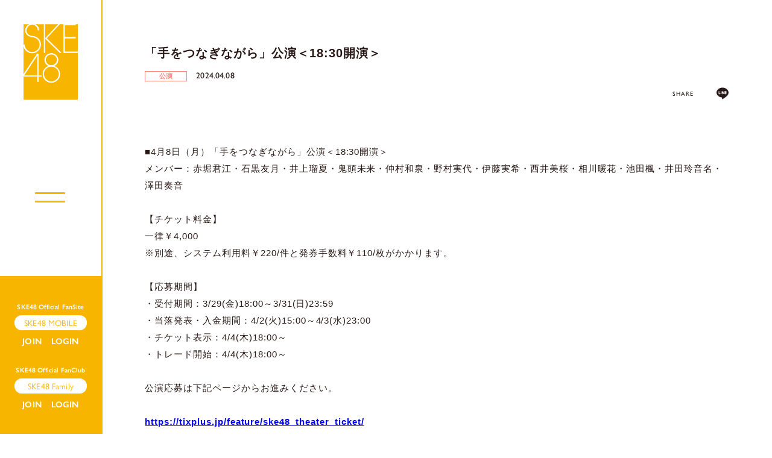

--- FILE ---
content_type: text/html; charset=UTF-8
request_url: https://ske48.co.jp/schedule/detail/49533
body_size: 42712
content:
<!DOCTYPE html>
<html lang="ja" xmlns:fb="http://ogp.me/ns/fb#">
<head>
<meta charset="UTF-8">
<meta name="Robots" content="index, follow"><meta name="description" content="SKE48"><meta name="format-detection" content="telephone=no"><meta name="viewport" id="iphone-viewport" content="minimum-scale=1.0, width=device-width, user-scalable=no, maximum-scale=0.6667">
<meta property="og:site_name" content="SKE48 OFFICIAL WEB SITE｜SKE48 Mobile" />
<meta property="fb:app_id" content="" />
<meta property="og:title" content="「手をつなぎながら」公演＜18:30開演＞" />
<meta property="og:type" content="website" />
<meta property="og:locale" content="ja_JP" />
<meta property="og:url" content="https://ske48.co.jp/news/detail/49533" />
<meta property="og:image" content="https://ske48.co.jp/ogimg_fs.png" />
<meta property="og:description" content="■4月8日（月）「手をつなぎながら」公演＜18:30開演＞メンバー：赤堀君江・石黒友月・井上瑠夏・鬼頭未来・仲村和泉・野村実代・伊藤実希・西井美桜・相川暖花・池田楓・井田玲音名・澤田奏音&amp;nbsp;【チケット料金】一律￥4,000※別途、システム利用料￥220/件と発券手数料￥110/枚がかかります。&amp;nbsp;【応募期間】・受付期間：3/29(金)18:00～3/31(日)23:59・当落発表・入金期間：4/2(火)15:00～4/3(水)23:00・チケット表示：4/4(木)18:00～・トレード開始：4/4(木)18:00～&amp;nbsp;公演応募は下記ページからお進みください。&amp;nbsp;https://tixplus.jp/feature/ske48_theater_ticket/&amp;nbsp;※受付方法変更により、事前登録が必要となります。説明をお読みになったうえで、お申込みください。&amp;nbsp;■チケプラ応募枠は「100発100中権利・98中権利」「12周年特別枠」「ファンクラブ会員枠」「SKE48 Mobile会員枠」「一般枠・ペア枠」となります。・生誕際公演時は生誕祭確約権利をお持ちの方は生誕祭確約枠よりご応募ください。・100発100中権利・98中権利をお持ちの方は「100発100中権利・98中権利枠よりご応募ください。※定員に限りがございますので、100発98中権利は応募状況により落選の可能性もございます。ご了承ください。・10月3日～5日の招待枠に当選された方で、当日来場出来なかったお客様を含 め、12周年特別枠権に当選された方は「12周年特別枠」よりご応募ください。・権利をお持ちで無いお客様で、ファンクラブ会員のお客様は「ファンクラブ会員枠」よりご応募ください。・権利をお持ちで無いお客様で、SKE48 Mobile会員のお客様は「SKE48 Mobile会員枠」よりご応募ください。・上記の会員権利をお持ちでは無いお客様については「一般枠」よりご応募ください。&amp;nbsp;★一般ペア応募についてお1人様2枚までお申し込み頂けます。応募者・同行者ともにPlus member IDの登録が必要です。既に登録されている方は新しく登録する必要は御座いません。応募は1回のみ、同行者としてお申し込みされた場合も1回となりますのでご注意ください。チケットは応募者・同行者それぞれに表示させて頂きます。&amp;nbsp;★女性ペア枠応募について女性ペア枠の応募については応募期間内に下記のアドレスへご応募ください。&amp;nbsp;sketheater@gmail.com &amp;nbsp;応募方法&amp;nbsp;メール題名　●月●日●●公演女性ペア枠応募&amp;nbsp;メール本文　代表者・同伴者氏名・代表者・同伴者生年月日&amp;nbsp;当選された方へは4月2日までに上記のアドレスより当選メールをお送り致します。尚、女性ペア枠にてご応募されるお客様はチケプラでの重複でのご応募はお控えください。&amp;nbsp;★100発100中/100発98中権利のご利用についてチケプラより権利所有者へ「シリアルコード」をメールにてご案内いたします。送られてきた「シリアルコード」をお控えいただき、ご利用の際は【100発100中/98中権権利】よりお申込みください。&amp;nbsp;■チケプラマイページ：https://tixplus.jp/login/ &amp;nbsp;※ドメイン指定受信を設定によって、メールが届かない場合がございますので【@plusmember.jp】のドメインの受信許可を設定してください。※映像倉庫で当選のお客様はメールのみのご案内となります。ご了承ください。 &amp;nbsp;【注意事項】・感染対策については、お客さま自身の体調や生活環境に合わせて、個人の判断で実施することを基本とさせていただきます。・マスクの着用についてはお客様の任意とさせていただきます。・購入時にお預かりします個人情報は行政機関と共有させていただく場合がございますので、ご了承の上お買い求めください。















































































































































・係の指示に従って頂けない場合は退場して頂く場合がございます。"/>
<!-- twitter card-->
<meta name="twitter:card" content="summary_large_image">
<meta name="twitter:title" content="「手をつなぎながら」公演＜18:30開演＞">
<meta name="twitter:url" content="https://ske48.co.jp/news/detail/49533">
<meta name="twitter:image" content="https://ske48.co.jp/ogimg_fs.png">

<title>SKE48 OFFICIAL WEB SITE｜SKE48 Mobile</title>



<meta name="theme-color" content="#fff">
<link rel="icon" type="image/x-icon" href="/favicon_fs.ico">
<link rel="apple-touch-icon" href="/apple-touch-icon_fs.png">


<link rel="stylesheet" href="https://use.typekit.net/xdg7gjk.css">
<link rel="stylesheet" href="https://cmn-assets.plusmember.jp/webfont/assets/font/fontawesome/css/all.min.css">
<link rel="stylesheet" href="/static/original/fansite/asset/css/swiper.css">
<link rel="stylesheet" href="/static/original/fansite/asset/css/fansite-service.css?=20260118">

<script src="https://ajax.googleapis.com/ajax/libs/jquery/2.2.4/jquery.min.js"></script>
<script src="/static/original/fansite/asset/js/delighters.js"></script>
<script src="/static/original/fansite/asset/js/swiper.js"></script>
<script src="/static/original/fansite/asset/js/common.js?=20260118"></script>
<script>
  $(function () {
    $("body").addClass('preload');
  });
</script>


            <script>
  (function(i,s,o,g,r,a,m){i['GoogleAnalyticsObject']=r;i[r]=i[r]||function(){
  (i[r].q=i[r].q||[]).push(arguments)},i[r].l=1*new Date();a=s.createElement(o),
  m=s.getElementsByTagName(o)[0];a.async=1;a.src=g;m.parentNode.insertBefore(a,m)
  })(window,document,'script','//www.google-analytics.com/analytics.js','ga');

  
  ga('create', 'UA-29340957-2', 'auto', {'allowLinker': true});
    ga('require', 'linker');
  ga('linker:autoLink', ['secure.plusmember.jp','sns.plusmember.jp' ]);


  var browsingapp = 'false';
  ga('set', 'dimension5', browsingapp);
	


  var member =  '0';
  ga('set', 'dimension1', member);

  var member_hit = '0';
  ga('set', 'dimension6', member_hit);

  ga('send', 'pageview');
</script>

            <!-- Global site tag (gtag.js) - Google Analytics -->
    <script async src="https://www.googletagmanager.com/gtag/js?id=G-WZJF3SGR8Z"></script>
    <script>
        window.dataLayer = window.dataLayer || [];
        function gtag(){dataLayer.push(arguments);}
        gtag('js', new Date());

                    gtag('config', 'G-WZJF3SGR8Z');
                gtag('set', 'linker', {
            'accept_incoming': true,
            'domains': ['secure.plusmember.jp','sns.plusmember.jp']
        });

                    var browsingapp = 'false';
            gtag('set', 'dimension5', browsingapp);
        
                    var member =  '0';
            gtag('set', 'dimension1', member);
            var member_hit = '0';
            gtag('set', 'dimension6', member_hit);
            </script>

</head>

<body   class="page--schedule page--info page--detail" style="" onContextmenu="return true">
<noscript>
<div class="noteBox">
<p class="note">JavaScriptが無効になっています</p>
<p>本サービスをお楽しみいただくには、JavaScript を有効にする必要があります。</p>
</div>
</noscript>


<div class="wrap" id="pagetop">
<div class="background"><span></span></div>
<header class="header">
	<h1 class="sitename sp"><a href="https://ske48.co.jp/"><img src="/static/ske48/fansite/common/baselogo.svg" alt="SKE48OFFICIAL SITE"></a></h1>
	<div class="drawer sp">

		<div class="nav">
			<div class="block--menu menu-official">
				<ul class="g-nav">
					<li><a href="https://ske48.co.jp/news/29/">NEWS<span>最新ニュース</span></a></li>
					<li><a href="https://ske48.co.jp/schedule/list/">SCHEDULE<span>最新スケジュール</span></a></li>
					<li><a href="https://ske48.co.jp/feature/profile">PROFILE<span>プロフィール</span></a></li>
					<li><a href="https://ske48.co.jp/feature/theater">THEATER<span>SKE48劇場公演</span></a></li>
					<li><a href="https://ske48.co.jp/discography/">DISCOGRAPHY<span>SKE48関連作品</span></a></li>
					<li><a href="https://ske48.co.jp/feature/whatsske48">ABOUT<span>SKE48とは</span></a></li>
					<li><a href="https://ske48.co.jp/feature/about_blog">BLOG<span>最新メンバーブログ</span></a></li>
					<li><a href="https://ske48.co.jp/feature/setlist">SETLIST<span>演目情報</span></a></li>
					<li><a href="https://ske48.co.jp/feature/goods_sp">GOODS<span>オフィシャルグッズ</span></a></li>
					<li><a href="https://ske48.co.jp/feature/about_movie">MOVIE<span>SKE48関連動画</span></a></li>
					<li><a href="https://ske48.co.jp/feature/akushu">MEETING<span>SKE48特典会情報</span></a></li>
					<li><a href="https://ske48.co.jp/feature/fan_community">FAN COMMUNITY<span>SKE48関連サイト</span></a></li>
				</ul>
				<ul class="drawer--sns">
				<li><a href="https://line.me/R/ti/p/@ske48?from=page" target="_blank"><svg class="line_ico"><use xlink:href="#line"/></svg></a></li>
<li><a href="https://twitter.com/ske48official/" target="_blank"><i class="fab fa-twitter"></i></a></li>
<li><a href="https://www.youtube.com/user/SKE48" target="_blank"><i class="fab fa-youtube"></i></a></li>
<li><a href="https://www.tiktok.com/@ske48official" target="_blank"><i class="fab fa-tiktok"></i></a></li>
<li><a href="https://www.instagram.com/official_ske48/" target="_blank"><i class="fab fa-instagram"></i></a></li>
				</ul>
			</div>
			<div class="block--menu menu-fanclub">
			<p class="label_fanclub">SKE48 Official FanSite</p>
				<p class="label_nav">SKE48 Mobile</p>
				<ul class="g-nav">
					<li><a href="https://ske48.co.jp/news/list/5/26">Mobile UPDATE<span>SKE48 Mobile最新情報</span></a></li>
					<li><a href="https://ske48.co.jp/blog/list/3/0/">BLOG<span>メンバーブログ</span></a></li>
					<li><a href="https://ske48.co.jp/blog/list/1/0/">REPORT<span>公演・ライブレポート</span></a></li>
					<li><a href="https://ske48.co.jp/movies/list/21/0/">MOBILE MOVIE<span>オリジナルムービー</span></a></li>
					<li><a href="https://ske48.co.jp/news/list/24/25?range=future_event_end_time&sort=asc">TICKET<span>チケット情報</span></a></li>
					<li><a href="https://ske48.co.jp/wallpaper/list/8">DOWNLOAD<span>画像ダウンロード</span></a></li>
				</ul>
			</div>
			<div class="nav-fc">
						<ul class="g-nav">
						<li class="join"><a href="https://ske48.co.jp/feature/entry_sp">JOIN</a></li>
			<li class="login"><a href="https://secure.plusmember.jp/ske48/3/login/?url=https%253A%252F%252Fske48.co.jp%252Fschedule%252Fdetail%252F49533">LOGIN</a></li>
						</ul>
						</div>
      <div class="block--menu menu-family">
		<p class="label_family">SKE48 Official FanClub</p>
        <p class="label_nav">SKE48 Family</p>
        <ul class="g-nav">
          <li><a href="https://ske48family.com/news/list/1/2/">NEWS<span>ニュース</span></a></li>
          <li><a href="https://ske48family.com/photo/">GALLERY<span>オフショットギャラリー</span></a></li>
          <li><a href="https://ske48family.com/movies/list/20/0">MOVIE<span>Family限定ムービー</span></a></li>
          <li><a href="https://store.plusmember.jp/ske48/products/list.php?category_id=1656">GOODS<span>会員限定グッズ</span></a></li>
          <li><a href="https://ske48family.com/feature/ticket">TICKET<span>チケット先行</span></a></li>
          <li><a href="https://ske48family.com/feature/present">PRESENT<span>プレゼント</span></a></li>
        </ul>
      </div>
      <div class="nav-family">
      <ul class="g-nav">
      <li class="join"><a href="https://ske48family.com/feature/entry" target="_blank">JOIN</a></li>
      <li class="login"><a href="https://secure.plusmember.jp/ske48/1/login/" target="_blank">LOGIN</a></li>
      </ul>
      </div>
		</div>
	</div>
	<div class="drawer__btn sp">
		<div class="drawer__btn-inner">
		<span></span><span></span>
	</div>
	</div>
</header>
<main class="content--body">

<div class="wrap--side pc">
	<div class="menu--side">
		<p class="logo"><a href="https://ske48.co.jp/"><img src="/static/ske48/fansite/common/baselogo.svg" alt="SKE48 OFFICIAL WEB SITE｜SKE48 Mobile"></a></p>
		<div class="drawer__btn-pc">
			<div class="drawer__btn-inner">
			<span></span><span></span>
		</div>
		</div>
		<div class="menu-login">
		<p class="site-tit">SKE48 Official FanSite</p>
		<p class="tit">SKE48 MOBILE</p>
				<ul class="nav">
				<li class="join"><a href="https://ske48.co.jp/feature/entry_sp">JOIN</a></li>
		<li class="login"><a href="https://secure.plusmember.jp/ske48/3/login/?url=https%253A%252F%252Fske48.co.jp%252Fschedule%252Fdetail%252F49533">LOGIN</a></li>
				</ul>
		    <p class="site-tit family-tit">SKE48 Official FanClub</p>
    <p class="tit">SKE48 Family</p>
    <ul class="nav">
    <li class="join"><a href="https://ske48family.com/feature/entry" target="_blank">JOIN</a></li>
    <li class="login"><a href="https://secure.plusmember.jp/ske48/1/login/" target="_blank">LOGIN</a></li>
    </ul>
		</div>

	</div>
<div class="side--nav">
	<div class="nav--inner">
	<div class="block--menu menu-official">
	<ul class="g-nav">
		<li><a href="https://ske48.co.jp/news/29/">NEWS<span>最新ニュース</span></a></li>
		<li><a href="https://ske48.co.jp/schedule/list/">SCHEDULE<span>最新スケジュール</span></a></li>
		<li><a href="https://ske48.co.jp/feature/profile">PROFILE<span>プロフィール</span></a></li>
		<li><a href="https://ske48.co.jp/feature/theater">THEATER<span>SKE48劇場公演</span></a></li>
		<li><a href="https://ske48.co.jp/discography/">DISCOGRAPHY<span>SKE48関連作品</span></a></li>
		<li><a href="https://ske48.co.jp/feature/whatsske48">ABOUT<span>SKE48とは</span></a></li>
		<li><a href="https://ske48.co.jp/feature/about_blog">BLOG<span>最新メンバーブログ</span></a></li>
		<li><a href="https://ske48.co.jp/feature/setlist">SETLIST<span>演目情報</span></a></li>
		<li><a href="https://ske48.co.jp/feature/goods_sp">GOODS<span>オフィシャルグッズ</span></a></li>
		<li><a href="https://ske48.co.jp/feature/about_movie">MOVIE<span>SKE48関連動画</span></a></li>
		<li><a href="https://ske48.co.jp/feature/akushu">MEETING<span>SKE48特典会情報</span></a></li>
		<li><a href="https://ske48.co.jp/feature/fan_community">FAN COMMUNITY<span>SKE48関連サイト</span></a></li>
	</ul>
	</div>
	<div class="block--menu menu-fanclub">
	<p class="label_fanclub">SKE48 Official FanSite</p>
	<p class="label_nav">SKE48 Mobile</p>
	<ul class="g-nav">
	<li><a href="https://ske48.co.jp/news/list/5/26">Mobile UPDATE<span>SKE48 Mobile最新情報</span></a></li>
	<li><a href="https://ske48.co.jp/blog/list/3/0/">BLOG<span>メンバーブログ</span></a></li>
	<li><a href="https://ske48.co.jp/blog/list/1/0/">REPORT<span>公演・ライブレポート</span></a></li>
	<li><a href="https://ske48.co.jp/movies/list/21/0/">MOBILE MOVIE<span>オリジナルムービー</span></a></li>
	<li><a href="https://ske48.co.jp/news/list/24/25?range=future_event_end_time&sort=asc">TICKET<span>チケット情報</span></a></li>
	<li><a href="https://ske48.co.jp/wallpaper/list/8">DOWNLOAD<span>画像ダウンロード</span></a></li>
	</ul>
	</div>
  <div class="block--menu menu-family">
  <p class="label_family">SKE48 Official FanClub</p>
  <p class="label_nav">SKE48 Family</p>
  <ul class="g-nav">
  <li><a href="https://ske48family.com/news/list/1/2/">NEWS<span>ニュース</span></a></li>
  <li><a href="https://ske48family.com/photo/">GALLERY<span>オフショットギャラリー</span></a></li>
  <li><a href="https://ske48family.com/movies/list/20/0">MOVIE<span>Family限定ムービー</span></a></li>
  <li><a href="https://store.plusmember.jp/ske48/products/list.php?category_id=1656">GOODS<span>会員限定グッズ</span></a></li>
  <li><a href="https://ske48family.com/feature/ticket">TICKET<span>チケット先行</span></a></li>
  <li><a href="https://ske48family.com/feature/present">PRESENT<span>プレゼント</span></a></li>
  </ul>
  </div>
	</div>
			</div>
</div><!-- / wrap--side -->
<div class="wrap--main">
<script>
$(function() {
	$('.section--detail > .txt').find('img').wrap('<div class="ph">');
	$('.section--detail > .txt').find('iframe').wrap('<div class="video">');
});
</script>


<section class="section--detail">
		
	<p class="tit">	「手をつなぎながら」公演＜18:30開演＞</p>
	<p class="cat category--17">公演</p>
					<time class="date date--event">
		2024.04.08
						</time>
		
	



	<div id="fb-root"></div>
<script>(function(d, s, id) {
var js, fjs = d.getElementsByTagName(s)[0];
if (d.getElementById(id)) return;
js = d.createElement(s); js.id = id;
js.src = "//connect.facebook.net/ja_JP/sdk.js#xfbml=1&version=v2.4";
fjs.parentNode.insertBefore(js, fjs);
}(document, 'script', 'facebook-jssdk'));</script>

<ul class="block--share clearfix">
<li class="share">SHARE</li>
<li class="facebook"><a href="https://www.facebook.com/sharer/sharer.php?u=https%3A%2F%2Fske48.co.jp%2Fnews%2Fdetail%2F49533" target="blank"><i class="fa fa-facebook" aria-hidden="true"></i></a></li>
<li class="twitter"><script type="text/javascript" src="http://platform.twitter.com/widgets.js" async="async"></script>
<a href="https://twitter.com/intent/tweet?url=https%3A%2F%2Fske48.co.jp%2Fnews%2Fdetail%2F49533&text=%E3%80%8C%E6%89%8B%E3%82%92%E3%81%A4%E3%81%AA%E3%81%8E%E3%81%AA%E3%81%8C%E3%82%89%E3%80%8D%E5%85%AC%E6%BC%94%EF%BC%9C18%3A30%E9%96%8B%E6%BC%94%EF%BC%9E" target="blank"><i class="fa fa-twitter" aria-hidden="true"></i></a></li>
<li class="line">
<a class="line" href="http://line.me/R/msg/text/?%E3%80%8C%E6%89%8B%E3%82%92%E3%81%A4%E3%81%AA%E3%81%8E%E3%81%AA%E3%81%8C%E3%82%89%E3%80%8D%E5%85%AC%E6%BC%94%EF%BC%9C18%3A30%E9%96%8B%E6%BC%94%EF%BC%9E%0D%0Ahttps%3A%2F%2Fske48.co.jp%2Fnews%2Fdetail%2F49533" target="blank"><svg width="20px" height="20px" viewBox="0 0 315 300">
<path d="M280.344,206.351 C280.344,206.351 280.354,206.351 280.354,206.351 C247.419,244.375 173.764,290.686 157.006,297.764 C140.251,304.844 142.724,293.258 143.409,289.286 C143.809,286.909 145.648,275.795 145.648,275.795 C146.179,271.773 146.725,265.543 145.139,261.573 C143.374,257.197 136.418,254.902 131.307,253.804 C55.860,243.805 0.004,190.897 0.004,127.748 C0.004,57.307 70.443,-0.006 157.006,-0.006 C243.579,-0.006 314.004,57.307 314.004,127.748 C314.004,155.946 303.108,181.342 280.344,206.351 ZM95.547,153.146 C95.547,153.146 72.581,153.146 72.581,153.146 C72.581,153.146 72.581,98.841 72.581,98.841 C72.581,94.296 68.894,90.583 64.352,90.583 C59.819,90.583 56.127,94.296 56.127,98.841 C56.127,98.841 56.127,161.398 56.127,161.398 C56.127,165.960 59.819,169.660 64.352,169.660 C64.352,169.660 95.547,169.660 95.547,169.660 C100.092,169.660 103.777,165.960 103.777,161.398 C103.777,156.851 100.092,153.146 95.547,153.146 ZM127.810,98.841 C127.810,94.296 124.120,90.583 119.583,90.583 C115.046,90.583 111.356,94.296 111.356,98.841 C111.356,98.841 111.356,161.398 111.356,161.398 C111.356,165.960 115.046,169.660 119.583,169.660 C124.120,169.660 127.810,165.960 127.810,161.398 C127.810,161.398 127.810,98.841 127.810,98.841 ZM202.908,98.841 C202.908,94.296 199.219,90.583 194.676,90.583 C190.137,90.583 186.442,94.296 186.442,98.841 C186.442,98.841 186.442,137.559 186.442,137.559 C186.442,137.559 154.466,93.894 154.466,93.894 C152.926,91.818 150.460,90.583 147.892,90.583 C147.007,90.583 146.127,90.730 145.282,91.010 C141.916,92.142 139.650,95.287 139.650,98.841 C139.650,98.841 139.650,161.398 139.650,161.398 C139.650,165.960 143.345,169.660 147.885,169.660 C152.427,169.660 156.114,165.960 156.114,161.398 C156.114,161.398 156.114,122.705 156.114,122.705 C156.114,122.705 188.090,166.354 188.090,166.354 C189.637,168.431 192.094,169.660 194.667,169.660 C195.546,169.660 196.434,169.521 197.279,169.236 C200.650,168.114 202.908,164.966 202.908,161.398 C202.908,161.398 202.908,98.841 202.908,98.841 ZM253.385,138.381 C257.927,138.381 261.617,134.674 261.617,130.129 C261.617,125.569 257.927,121.872 253.385,121.872 C253.385,121.872 230.426,121.872 230.426,121.872 C230.426,121.872 230.426,107.103 230.426,107.103 C230.426,107.103 253.385,107.103 253.385,107.103 C257.927,107.103 261.617,103.398 261.617,98.841 C261.617,94.296 257.927,90.583 253.385,90.583 C253.385,90.583 222.187,90.583 222.187,90.583 C217.650,90.583 213.955,94.296 213.955,98.841 C213.955,98.850 213.955,98.858 213.955,98.878 C213.955,98.878 213.955,130.109 213.955,130.109 C213.955,130.114 213.955,130.129 213.955,130.129 C213.955,130.139 213.955,130.139 213.955,130.149 C213.955,130.149 213.955,161.398 213.955,161.398 C213.955,165.960 217.655,169.660 222.187,169.660 C222.187,169.660 253.385,169.660 253.385,169.660 C257.915,169.660 261.617,165.960 261.617,161.398 C261.617,156.851 257.915,153.146 253.385,153.146 C253.385,153.146 230.426,153.146 230.426,153.146 C230.426,153.146 230.426,138.381 230.426,138.381 C230.426,138.381 253.385,138.381 253.385,138.381 Z"></svg></a>
</ul>


	<div class="txt">
		<p class="MsoNormal" align="left"><span style="font-size: 11pt;">■</span><span lang="EN-US" style="font-size: 11pt;">4</span><span style="font-size: 11pt;">月</span><span lang="EN-US" style="font-size: 11pt;">8</span><span style="font-size: 11pt;">日（月）「手をつなぎながら」公演＜</span><span lang="EN-US" style="font-size: 11pt;">18:30</span><span style="font-size: 11pt;">開演＞</span><br></p><p class="MsoNormal" align="left"><span style="font-size:
11.0pt">メンバー：赤堀君江・石黒友月・井上瑠夏・鬼頭未来・仲村和泉・野村実代・伊藤実希・西井美桜・相川暖花・池田楓・井田玲音名・澤田奏音<span lang="EN-US"><o:p></o:p></span></span></p><p class="MsoNormal" align="left"><span lang="EN-US" style="font-size:11.0pt">&nbsp;</span></p><p class="MsoNormal" align="left"><span style="font-size:
11.0pt">【チケット料金】<span lang="EN-US"><o:p></o:p></span></span></p><p class="MsoNormal" align="left"><span style="font-size:
11.0pt">一律￥<span lang="EN-US">4,000<o:p></o:p></span></span></p><p class="MsoNormal" align="left"><span style="font-size:
11.0pt">※別途、システム利用料￥<span lang="EN-US">220/</span>件と発券手数料￥<span lang="EN-US">110/</span>枚がかかります。<span lang="EN-US"><o:p></o:p></span></span></p><p class="MsoNormal" align="left"><span lang="EN-US" style="font-size:11.0pt">&nbsp;</span></p><p class="MsoNormal" align="left"><span style="font-size:
11.0pt">【応募期間】<span lang="EN-US"><o:p></o:p></span></span></p><p class="MsoNormal" align="left"><span style="font-size:
11.0pt">・受付期間：<span lang="EN-US">3/29(</span>金<span lang="EN-US">)18:00</span>～<span lang="EN-US">3/31(</span>日<span lang="EN-US">)23:59<o:p></o:p></span></span></p><p class="MsoNormal" align="left"><span style="font-size:
11.0pt">・当落発表・入金期間：<span lang="EN-US">4/2(</span>火<span lang="EN-US">)15:00</span>～<span lang="EN-US">4/3(</span>水<span lang="EN-US">)23:00<o:p></o:p></span></span></p><p class="MsoNormal" align="left"><span style="font-size:
11.0pt">・チケット表示：<span lang="EN-US">4/4(</span>木<span lang="EN-US">)18:00</span>～<span lang="EN-US"><o:p></o:p></span></span></p><p class="MsoNormal" align="left"><span style="font-size:
11.0pt">・トレード開始：<span lang="EN-US">4/4(</span>木<span lang="EN-US">)18:00</span>～<span lang="EN-US"><o:p></o:p></span></span></p><p class="MsoNormal" align="left"><span lang="EN-US" style="font-size:11.0pt">&nbsp;</span></p><p class="MsoNormal" align="left"><span style="font-size:
11.0pt">公演応募は下記ページからお進みください。<span lang="EN-US"><o:p></o:p></span></span></p><p class="MsoNormal" align="left"><span lang="EN-US" style="font-size:11.0pt">&nbsp;</span></p><p class="MsoNormal" align="left"><span lang="EN-US" style="font-size:11.0pt"><a href="https://tixplus.jp/feature/ske48_theater_ticket/"><span style="color:
blue">https://tixplus.jp/feature/ske48_theater_ticket/</span></a><o:p></o:p></span></p><p class="MsoNormal" align="left"><span lang="EN-US" style="font-size:11.0pt">&nbsp;</span></p><p class="MsoNormal" align="left"><span style="font-size:
11.0pt">※受付方法変更により、事前登録が必要となります。<span lang="EN-US"><o:p></o:p></span></span></p><p class="MsoNormal" align="left"><span style="font-size:
11.0pt">説明をお読みになったうえで、お申込みください。<span lang="EN-US"><o:p></o:p></span></span></p><p class="MsoNormal" align="left"><span lang="EN-US" style="font-size:11.0pt">&nbsp;</span></p><p class="MsoNormal" align="left"><span style="font-size:
11.0pt">■チケプラ応募枠は「<span lang="EN-US">100</span>発<span lang="EN-US">100</span>中権利・<span lang="EN-US">98</span>中権利」「<span lang="EN-US">12</span>周年特別枠」「ファンクラブ会員枠」「<span lang="EN-US">SKE48 Mobile</span>会員枠」「一般枠・ペア枠」となります。<span lang="EN-US"><o:p></o:p></span></span></p><p class="MsoNormal" align="left"><span style="font-size:
11.0pt">・生誕際公演時は生誕祭確約権利をお持ちの方は生誕祭確約枠よりご応募ください。<span lang="EN-US"><o:p></o:p></span></span></p><p class="MsoNormal" align="left"><span style="font-size:
11.0pt">・<span lang="EN-US">100</span>発<span lang="EN-US">100</span>中権利・<span lang="EN-US">98</span>中権利をお持ちの方は「<span lang="EN-US">100</span>発<span lang="EN-US">100</span>中権利・<span lang="EN-US">98</span>中権利枠よりご応募ください。※定員に限りがございますので、<span lang="EN-US">100</span>発<span lang="EN-US">98</span>中権利は応募状況により落選の可能性もございます。ご了承ください。<span lang="EN-US"><o:p></o:p></span></span></p><p class="MsoNormal" align="left"><span style="font-size:
11.0pt">・<span lang="EN-US">10</span>月<span lang="EN-US">3</span>日～<span lang="EN-US">5</span>日の招待枠に当選された方で、当日来場出来なかったお客様を含 め、<span lang="EN-US">12</span>周年特別枠権に当選された方は「<span lang="EN-US">12</span>周年特別枠」よりご応募ください。<span lang="EN-US"><o:p></o:p></span></span></p><p class="MsoNormal" align="left"><span style="font-size:
11.0pt">・権利をお持ちで無いお客様で、ファンクラブ会員のお客様は「ファンクラブ会員枠」よりご応募ください。<span lang="EN-US"><o:p></o:p></span></span></p><p class="MsoNormal" align="left"><span style="font-size:
11.0pt">・権利をお持ちで無いお客様で、<span lang="EN-US">SKE48 Mobile</span>会員のお客様は「<span lang="EN-US">SKE48 Mobile</span>会員枠」よりご応募ください。<span lang="EN-US"><o:p></o:p></span></span></p><p class="MsoNormal" align="left"><span style="font-size:
11.0pt">・上記の会員権利をお持ちでは無いお客様については「一般枠」よりご応募ください。<span lang="EN-US"><o:p></o:p></span></span></p><p class="MsoNormal" align="left"><span lang="EN-US" style="font-size:11.0pt">&nbsp;</span></p><p class="MsoNormal" align="left"><span style="font-size:
11.0pt">★一般ペア応募について<span lang="EN-US"><o:p></o:p></span></span></p><p class="MsoNormal" align="left"><span style="font-size:
11.0pt">お<span lang="EN-US">1</span>人様<span lang="EN-US">2</span>枚までお申し込み頂けます。<span lang="EN-US"><o:p></o:p></span></span></p><p class="MsoNormal" align="left"><span style="font-size:
11.0pt">応募者・同行者ともに<span lang="EN-US">Plus member ID</span>の登録が必要です。<span lang="EN-US"><o:p></o:p></span></span></p><p class="MsoNormal" align="left"><span style="font-size:
11.0pt">既に登録されている方は新しく登録する必要は御座いません。<span lang="EN-US"><o:p></o:p></span></span></p><p class="MsoNormal" align="left"><span style="font-size:
11.0pt">応募は<span lang="EN-US">1</span>回のみ、同行者としてお申し込みされた場合も<span lang="EN-US">1</span>回となりますのでご注意ください。<span lang="EN-US"><o:p></o:p></span></span></p><p class="MsoNormal" align="left"><span style="font-size:
11.0pt">チケットは応募者・同行者それぞれに表示させて頂きます。<span lang="EN-US"><o:p></o:p></span></span></p><p class="MsoNormal" align="left"><span lang="EN-US" style="font-size:11.0pt">&nbsp;</span></p><p class="MsoNormal" align="left"><span style="font-size:
11.0pt">★女性ペア枠応募について<span lang="EN-US"><o:p></o:p></span></span></p><p class="MsoNormal" align="left"><span style="font-size:
11.0pt">女性ペア枠の応募については応募期間内に下記のアドレスへご応募ください。<span lang="EN-US"><o:p></o:p></span></span></p><p class="MsoNormal" align="left"><span lang="EN-US" style="font-size:11.0pt">&nbsp;</span></p><p class="MsoNormal" align="left"><span lang="EN-US" style="font-size:11.0pt"><a href="mailto:sketheater@gmail.com"><span style="color:blue">sketheater@gmail.com</span></a> <o:p></o:p></span></p><p class="MsoNormal" align="left"><span lang="EN-US" style="font-size:11.0pt">&nbsp;</span></p><p class="MsoNormal" align="left"><span style="font-size:
11.0pt">応募方法<span lang="EN-US"><o:p></o:p></span></span></p><p class="MsoNormal" align="left"><span lang="EN-US" style="font-size:11.0pt">&nbsp;</span></p><p class="MsoNormal" align="left"><span style="font-size:
11.0pt">メール題名　●月●日●●公演女性ペア枠応募<span lang="EN-US"><o:p></o:p></span></span></p><p class="MsoNormal" align="left"><span lang="EN-US" style="font-size:11.0pt">&nbsp;</span></p><p class="MsoNormal" align="left"><span style="font-size:
11.0pt">メール本文　代表者・同伴者氏名・代表者・同伴者生年月日<span lang="EN-US"><o:p></o:p></span></span></p><p class="MsoNormal" align="left"><span lang="EN-US" style="font-size:11.0pt">&nbsp;</span></p><p class="MsoNormal" align="left"><span style="font-size:
11.0pt">当選された方へは<span lang="EN-US">4</span>月<span lang="EN-US">2</span>日までに上記のアドレスより当選メールをお送り致します。<span lang="EN-US"><o:p></o:p></span></span></p><p class="MsoNormal" align="left"><span style="font-size:
11.0pt">尚、女性ペア枠にてご応募されるお客様はチケプラでの重複でのご応募はお控えください。<span lang="EN-US"><o:p></o:p></span></span></p><p class="MsoNormal" align="left"><span lang="EN-US" style="font-size:11.0pt">&nbsp;</span></p><p class="MsoNormal" align="left"><span style="font-size:
11.0pt">★<span lang="EN-US">100</span>発<span lang="EN-US">100</span>中<span lang="EN-US">/100</span>発<span lang="EN-US">98</span>中権利のご利用について<span lang="EN-US"><o:p></o:p></span></span></p><p class="MsoNormal" align="left"><span style="font-size:
11.0pt">チケプラより権利所有者へ「シリアルコード」をメールにてご案内いたします。<span lang="EN-US"><o:p></o:p></span></span></p><p class="MsoNormal" align="left"><span style="font-size:
11.0pt">送られてきた「シリアルコード」をお控えいただき、ご利用の際は【<span lang="EN-US">100</span>発<span lang="EN-US">100</span>中<span lang="EN-US">/98</span>中権権利】よりお申込みください。<span lang="EN-US"><o:p></o:p></span></span></p><p class="MsoNormal" align="left"><span lang="EN-US" style="font-size:11.0pt">&nbsp;</span></p><p class="MsoNormal" align="left"><span style="font-size:
11.0pt">■チケプラマイページ：<span lang="EN-US"><a href="https://tixplus.jp/login/"><span style="color:blue">https://tixplus.jp/login/</span></a> <o:p></o:p></span></span></p><p class="MsoNormal" align="left"><span lang="EN-US" style="font-size:11.0pt">&nbsp;</span></p><p class="MsoNormal" align="left"><span style="font-size:
11.0pt">※ドメイン指定受信を設定によって、メールが届かない場合がございますので【<span lang="EN-US">@plusmember.jp</span>】のドメインの受信許可を設定してください。<span lang="EN-US"><o:p></o:p></span></span></p><p class="MsoNormal" align="left"><span style="font-size:
11.0pt">※映像倉庫で当選のお客様はメールのみのご案内となります。ご了承ください。 <span lang="EN-US"><o:p></o:p></span></span></p><p class="MsoNormal" align="left"><span lang="EN-US" style="font-size:11.0pt">&nbsp;</span></p><p class="MsoNormal" align="left"><span style="font-size:
11.0pt">【注意事項】<span lang="EN-US"><o:p></o:p></span></span></p><p class="MsoNormal" align="left"><span style="font-size:
11.0pt">・感染対策については、お客さま自身の体調や生活環境に合わせて、個人の判断で実施することを基本とさせていただきます。<span lang="EN-US"><o:p></o:p></span></span></p><p class="MsoNormal" align="left"><span style="font-size:
11.0pt">・マスクの着用についてはお客様の任意とさせていただきます。<span lang="EN-US"><o:p></o:p></span></span></p><p class="MsoNormal" align="left"><span style="font-size:
11.0pt">・購入時にお預かりします個人情報は行政機関と共有させていただく場合がございますので、ご了承の上お買い求めください。<span lang="EN-US"><o:p></o:p></span></span></p><p>















































































































































</p><p class="MsoNormal" align="left"><span style="font-size:
11.0pt">・係の指示に従って頂けない場合は退場して頂く場合がございます。<span lang="EN-US"><o:p></o:p></span></span></p>
	</div><!-- / txt -->

	<div class="tag_list">
	<ul></ul>
	</div><!-- / tag_list -->


  <p class="detail__btn"><a href="javascript:history.back();"><svg class="allow"><use xlink:href="#allow" /></svg>BACK</a></p>


</section>

<footer>
<div class="inner">
	<p class="footer-logo"><a href="https://ske48.co.jp/"><img src="/static/ske48/fansite/common/sitelogo.svg" alt="SKE48 OFFICIAL WEB SITE｜SKE48 Mobile"></a></p>
	<ul class="footer--sns">
<li><a href="https://line.me/R/ti/p/@ske48?from=page" target="_blank"><svg class="line_ico"><use xlink:href="#line"/></svg></a></li>
<li><a href="https://twitter.com/ske48official/" target="_blank"><i class="fab fa-twitter"></i></a></li>
<li><a href="https://www.youtube.com/user/SKE48" target="_blank"><i class="fab fa-youtube"></i></a></li>
<li><a href="https://www.tiktok.com/@ske48official" target="_blank"><i class="fab fa-tiktok"></i></a></li>
<li><a href="https://www.instagram.com/official_ske48/" target="_blank"><i class="fab fa-instagram"></i></a></li>
	</ul>
<div class="block--support">
		<ul>
		<li><a href="https://ske48.co.jp/feature/company">会社情報</a></li>
		<li><a href="https://ske48.co.jp/feature/privacy_sp">プライバシーポリシー</a></li>
		<li><a href="https://ske48.co.jp/feature/terms_sp">会員規約</a></li>
		<li><a href="https://ske48.co.jp/feature/deals_sp">特定商取引法に基づく表記</a></li>
		<li><a href="https://ske48.co.jp/feature/device_sp">推奨環境</a></li>
		<li><a href="https://ske48.co.jp/feature/list-inquiry">お問い合わせ</a></li>
								</ul>
</div>

	<p class="copyright">&copy;&nbsp;2026&nbsp;Zest,Inc. All Rights Reserved.</p>
	<p class="nav__page-top"><a href="#pagetop">PAGE TOP<svg class="allow"><use xlink:href="#footer-allow"/></svg></a></p>
</div>
</footer><!-- /.footer -->
</div><!-- / wrap--main -->
</main>
</div><!--/wrap-->

<svg class="svg-symbol" version="1.1" xmlns="https://www.w3.org/2000/svg" xmlns:xlink="https://www.w3.org/1999/xlink">
<symbol id="link" viewBox="0 0 218.9 189.43" >
<path class="cls-1" d="M10.48,34a18.51,18.51,0,0,0-8,7.48,18.37,18.37,0,0,0,.08,18.61L72.92,180.24a18.61,18.61,0,0,0,16,9.19h0l92.61-.1a18.46,18.46,0,0,0,11.59-4.05,18.85,18.85,0,0,0,4.49-5.28,18.51,18.51,0,0,0,2.44-10.51l-95.24.1h0A26.15,26.15,0,0,1,82.3,156.68L10.48,34Z"/><path class="cls-1" d="M39.88,20l89.48,0L197.8,137.21l-89.27.09L39.88,20M25.75,4.05a18.67,18.67,0,0,0-4.49,5.27,18.37,18.37,0,0,0,.08,18.61L91.69,148.12a18.61,18.61,0,0,0,16,9.18l92.61-.1a18.37,18.37,0,0,0,11.59-4,18.6,18.6,0,0,0,4.49-5.29,18.34,18.34,0,0,0-.08-18.58L146.21,9.23a18.61,18.61,0,0,0-16-9.19L37.37,0A18.4,18.4,0,0,0,25.75,4.05Z"/>
</symbol>
<symbol id="allow" viewBox="0 0 37.2 11" >
<polygon class="st0" points="37.2,5.5 27.2,0 27.2,4.5 0,4.5 0,6.5 27.2,6.5 27.2,11 "/>
</symbol>
<symbol id="footer-allow" viewBox="0 0 12.962 17.573" >
    <path d="M 6.060490608215332 16.8479175567627 L 5.060490608215332 16.8479175567627 L 5.060490608215332 1.315845012664795 L 0.3436206579208374 5.778347015380859 L -0.34361931681633 5.051927089691162 L 5.216270446777344 -0.2081331312656403 L 5.378860473632812 -0.3625531196594238 L 5.705745220184326 -0.01836154423654079 L 5.88170051574707 -0.2275931239128113 L 11.95271110534668 4.877956867218018 L 11.30909061431885 5.643296718597412 L 6.060490608215332 1.229370713233948 L 6.060490608215332 16.8479175567627 Z" stroke="none"/>
    <path d="M 5.723180770874023 -3.814697265625e-06 L 5.559890747070312 0.1550769805908203 L 9.5367431640625e-07 5.41513729095459 L 5.723180770874023 -3.814697265625e-06 M 5.559890747070312 0.1550769805908203 L 11.63090038299561 5.260626792907715 L 5.559890747070312 0.1550769805908203 M 5.560490608215332 0.2550163269042969 L 5.560490608215332 16.8479175567627 L 5.560490608215332 0.2550163269042969 M 5.03454065322876 -0.7251033782958984 L 5.705746650695801 -0.01836013793945312 L 6.203520774841309 -0.6102638244628906 L 12.2745304107666 4.49528694152832 L 10.98727035522461 6.025966644287109 L 6.560490608215332 2.303168296813965 L 6.560490608215332 16.8479175567627 L 4.560490608215332 16.8479175567627 L 4.560490608215332 2.477190017700195 L 0.687251091003418 6.141556739807129 L -0.6872491836547852 4.688716888427734 L 5.03454065322876 -0.7251033782958984 Z" stroke="none" fill="#f8b500"/>
</symbol>
<symbol viewBox="0 0 315 300" id="line">
<path d="M280.344,206.351 C280.344,206.351 280.354,206.351 280.354,206.351 C247.419,244.375 173.764,290.686 157.006,297.764 C140.251,304.844 142.724,293.258 143.409,289.286 C143.809,286.909 145.648,275.795 145.648,275.795 C146.179,271.773 146.725,265.543 145.139,261.573 C143.374,257.197 136.418,254.902 131.307,253.804 C55.860,243.805 0.004,190.897 0.004,127.748 C0.004,57.307 70.443,-0.006 157.006,-0.006 C243.579,-0.006 314.004,57.307 314.004,127.748 C314.004,155.946 303.108,181.342 280.344,206.351 ZM95.547,153.146 C95.547,153.146 72.581,153.146 72.581,153.146 C72.581,153.146 72.581,98.841 72.581,98.841 C72.581,94.296 68.894,90.583 64.352,90.583 C59.819,90.583 56.127,94.296 56.127,98.841 C56.127,98.841 56.127,161.398 56.127,161.398 C56.127,165.960 59.819,169.660 64.352,169.660 C64.352,169.660 95.547,169.660 95.547,169.660 C100.092,169.660 103.777,165.960 103.777,161.398 C103.777,156.851 100.092,153.146 95.547,153.146 ZM127.810,98.841 C127.810,94.296 124.120,90.583 119.583,90.583 C115.046,90.583 111.356,94.296 111.356,98.841 C111.356,98.841 111.356,161.398 111.356,161.398 C111.356,165.960 115.046,169.660 119.583,169.660 C124.120,169.660 127.810,165.960 127.810,161.398 C127.810,161.398 127.810,98.841 127.810,98.841 ZM202.908,98.841 C202.908,94.296 199.219,90.583 194.676,90.583 C190.137,90.583 186.442,94.296 186.442,98.841 C186.442,98.841 186.442,137.559 186.442,137.559 C186.442,137.559 154.466,93.894 154.466,93.894 C152.926,91.818 150.460,90.583 147.892,90.583 C147.007,90.583 146.127,90.730 145.282,91.010 C141.916,92.142 139.650,95.287 139.650,98.841 C139.650,98.841 139.650,161.398 139.650,161.398 C139.650,165.960 143.345,169.660 147.885,169.660 C152.427,169.660 156.114,165.960 156.114,161.398 C156.114,161.398 156.114,122.705 156.114,122.705 C156.114,122.705 188.090,166.354 188.090,166.354 C189.637,168.431 192.094,169.660 194.667,169.660 C195.546,169.660 196.434,169.521 197.279,169.236 C200.650,168.114 202.908,164.966 202.908,161.398 C202.908,161.398 202.908,98.841 202.908,98.841 ZM253.385,138.381 C257.927,138.381 261.617,134.674 261.617,130.129 C261.617,125.569 257.927,121.872 253.385,121.872 C253.385,121.872 230.426,121.872 230.426,121.872 C230.426,121.872 230.426,107.103 230.426,107.103 C230.426,107.103 253.385,107.103 253.385,107.103 C257.927,107.103 261.617,103.398 261.617,98.841 C261.617,94.296 257.927,90.583 253.385,90.583 C253.385,90.583 222.187,90.583 222.187,90.583 C217.650,90.583 213.955,94.296 213.955,98.841 C213.955,98.850 213.955,98.858 213.955,98.878 C213.955,98.878 213.955,130.109 213.955,130.109 C213.955,130.114 213.955,130.129 213.955,130.129 C213.955,130.139 213.955,130.139 213.955,130.149 C213.955,130.149 213.955,161.398 213.955,161.398 C213.955,165.960 217.655,169.660 222.187,169.660 C222.187,169.660 253.385,169.660 253.385,169.660 C257.915,169.660 261.617,165.960 261.617,161.398 C261.617,156.851 257.915,153.146 253.385,153.146 C253.385,153.146 230.426,153.146 230.426,153.146 C230.426,153.146 230.426,138.381 230.426,138.381 C230.426,138.381 253.385,138.381 253.385,138.381 Z">
</symbol>

</svg>

</body>
</html>


--- FILE ---
content_type: image/svg+xml
request_url: https://ske48.co.jp/static/ske48/fansite/common/sitelogo.svg
body_size: 4314
content:
<svg xmlns="http://www.w3.org/2000/svg" viewBox="0 0 391.82 32.03"><defs><style>.cls-1{fill:#f9bb00;}</style></defs><g id="レイヤー_2" data-name="レイヤー 2"><g id="レイヤー_1-2" data-name="レイヤー 1"><g id="sitelogo"><path class="cls-1" d="M0,25.58,2.59,24c1.83,3.35,3.93,5,6.32,5a6,6,0,0,0,2.89-.71,5.15,5.15,0,0,0,2-1.92,5,5,0,0,0,.7-2.55,5.15,5.15,0,0,0-1-3A25,25,0,0,0,8.29,16a27.51,27.51,0,0,1-4.75-4.16A7.69,7.69,0,0,1,1.93,7.15a7.18,7.18,0,0,1,1-3.63A6.82,6.82,0,0,1,5.57.94,7.69,7.69,0,0,1,9.33,0a8,8,0,0,1,4,1.07,13.84,13.84,0,0,1,4,3.93L14.84,6.88a11.68,11.68,0,0,0-2.93-3,5,5,0,0,0-2.64-.73,4.18,4.18,0,0,0-3,1.12A3.68,3.68,0,0,0,5.08,7,4.85,4.85,0,0,0,5.49,9,7.2,7.2,0,0,0,7,11q.6.57,3.94,3a22.16,22.16,0,0,1,5.43,5.2,8.4,8.4,0,0,1,1.47,4.58,7.77,7.77,0,0,1-2.52,5.76A8.47,8.47,0,0,1,9.2,32a9,9,0,0,1-5-1.48A13.57,13.57,0,0,1,0,25.58Z"/><path class="cls-1" d="M24.3.77h3.11V12.21L39.59.77h4.1L29,14.45,44.83,31.26H40.77L27.41,17.06v14.2H24.3Z"/><path class="cls-1" d="M49.4.77H66.88v3H52.45v9.56h14.3v3H52.45v12h14.3v3H49.4Z"/><path class="cls-1" d="M86.51,0h.62V21.27h3.69v2.9H87.13v7.09h-3V24.17H69.51ZM84.1,21.27V8.46l-9,12.81Z"/><path class="cls-1" d="M108.27,14.53A11.24,11.24,0,0,1,112.7,18,7.77,7.77,0,0,1,114,22.51a9.3,9.3,0,0,1-2.3,6.22q-2.82,3.3-8.07,3.3c-3.37,0-5.93-1-7.67-2.89a9.33,9.33,0,0,1-2.61-6.38,8.07,8.07,0,0,1,1.37-4.59,11.56,11.56,0,0,1,4.56-3.64A8.6,8.6,0,0,1,96,11.65,6.63,6.63,0,0,1,94.84,8,7.27,7.27,0,0,1,96,4.07a8.36,8.36,0,0,1,3.3-3A9.7,9.7,0,0,1,103.88,0a9.2,9.2,0,0,1,4.42,1.1,8.3,8.3,0,0,1,3.18,3,7.57,7.57,0,0,1,1.15,4,6.39,6.39,0,0,1-1.09,3.69A9,9,0,0,1,108.27,14.53Zm-4.4,1.54a7.34,7.34,0,0,0-5.28,2,6.4,6.4,0,0,0-2.13,4.76A6,6,0,0,0,97.37,26a6.12,6.12,0,0,0,2.55,2.3,8.41,8.41,0,0,0,3.78.81,7.15,7.15,0,0,0,5.3-2,6.32,6.32,0,0,0,2-4.6,6.09,6.09,0,0,0-2.08-4.53A7,7,0,0,0,103.87,16.07ZM103.72,3a6,6,0,0,0-4.16,1.49A4.59,4.59,0,0,0,97.91,8a4.91,4.91,0,0,0,1.78,3.68,5.88,5.88,0,0,0,4.14,1.65,5.79,5.79,0,0,0,2.86-.75,5.38,5.38,0,0,0,2.11-2,5.05,5.05,0,0,0,.76-2.6,4.82,4.82,0,0,0-1.5-3.4A5.72,5.72,0,0,0,103.72,3Z"/><path class="cls-1" d="M145.48,0a15.83,15.83,0,0,1,11.59,4.62A15.4,15.4,0,0,1,161.74,16a15.45,15.45,0,0,1-4.66,11.36A15.44,15.44,0,0,1,145.72,32a15.6,15.6,0,0,1-11.45-4.65,15.25,15.25,0,0,1-4.66-11.23A16.33,16.33,0,0,1,131.73,8a15.69,15.69,0,0,1,13.75-8Zm.13,3a12.53,12.53,0,0,0-6.42,1.77,12.61,12.61,0,0,0-4.73,4.75,13.25,13.25,0,0,0-1.7,6.66,12.43,12.43,0,0,0,3.77,9.18,12.4,12.4,0,0,0,9.08,3.74,13,13,0,0,0,6.57-1.72,12.35,12.35,0,0,0,4.72-4.71A13.3,13.3,0,0,0,158.59,16a13,13,0,0,0-1.69-6.56,12.59,12.59,0,0,0-4.77-4.7A12.86,12.86,0,0,0,145.61,3Z"/><path class="cls-1" d="M167.85.77h15.28v3H170.9v9.56h12.23v3H170.9v15h-3.05Z"/><path class="cls-1" d="M188.44.77h15.28v3H191.49v9.56h12.23v3H191.49v15h-3.05Z"/><path class="cls-1" d="M208.59.77h3V31.26h-3Z"/><path class="cls-1" d="M247,6.43l-2.4,1.84a13.13,13.13,0,0,0-4.78-3.93A14,14,0,0,0,233.71,3,13.55,13.55,0,0,0,227,4.76a12.56,12.56,0,0,0-4.81,4.7,13,13,0,0,0-1.71,6.65,12.47,12.47,0,0,0,3.82,9.31,13.29,13.29,0,0,0,9.65,3.73,13.57,13.57,0,0,0,10.72-5L247,26a15.19,15.19,0,0,1-5.69,4.49A17.79,17.79,0,0,1,233.71,32q-8,0-12.62-5.33a16.05,16.05,0,0,1-3.88-10.86,15.11,15.11,0,0,1,4.7-11.27A16.17,16.17,0,0,1,233.67,0a17.19,17.19,0,0,1,7.71,1.69A15,15,0,0,1,247,6.43Z"/><path class="cls-1" d="M252.7.77h3.05V31.26H252.7Z"/><path class="cls-1" d="M275.19.77l14.22,30.49h-3.29l-4.79-10H268.19l-4.75,10H260L274.45.77Zm-.38,6.48-5.23,11H280Z"/><path class="cls-1" d="M294.14.77h3.05V28.32h11.73v2.94H294.14Z"/><path class="cls-1" d="M322.36,25.58,325,24q2.73,5,6.32,5a6,6,0,0,0,2.88-.71,5.08,5.08,0,0,0,2.05-1.92,5,5,0,0,0,.71-2.55,5.17,5.17,0,0,0-1-3,24.6,24.6,0,0,0-5.22-4.9,26.71,26.71,0,0,1-4.75-4.16,7.64,7.64,0,0,1-1.62-4.67,7.09,7.09,0,0,1,1-3.63A6.79,6.79,0,0,1,327.92.94,7.74,7.74,0,0,1,331.68,0a8.06,8.06,0,0,1,4,1.07,13.84,13.84,0,0,1,4,3.93L337.2,6.88a12,12,0,0,0-2.93-3,5,5,0,0,0-2.65-.73,4.15,4.15,0,0,0-3,1.12A3.69,3.69,0,0,0,327.43,7,4.7,4.7,0,0,0,327.85,9a7.14,7.14,0,0,0,1.51,2c.4.38,1.72,1.4,3.94,3a22,22,0,0,1,5.43,5.2,8.4,8.4,0,0,1,1.47,4.58,7.76,7.76,0,0,1-2.51,5.76A8.49,8.49,0,0,1,331.56,32a9.07,9.07,0,0,1-5-1.48A13.65,13.65,0,0,1,322.36,25.58Z"/><path class="cls-1" d="M346.22.77h3V31.26h-3Z"/><path class="cls-1" d="M353.22,3.75v-3h16.71v3h-6.8V31.26H360V3.75Z"/><path class="cls-1" d="M374.35.77h17.47v3H377.39v9.56H391.7v3H377.39v12H391.7v3H374.35Z"/></g></g></g></svg>